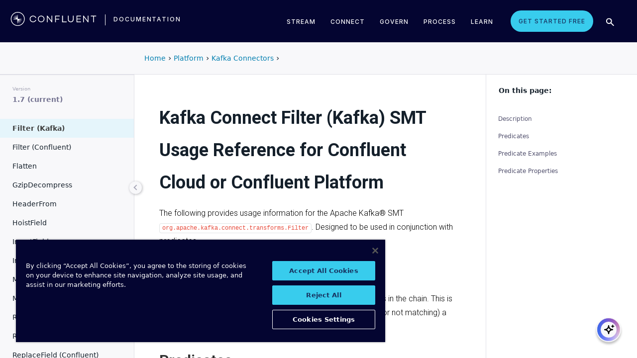

--- FILE ---
content_type: text/javascript
request_url: https://docs.confluent.io/kafka-connectors/transforms/current/_static/js/version-config.js
body_size: -46
content:
const docMinorVersions=["1.7","1.6"];const versionComponent="kafka-connect-transforms";